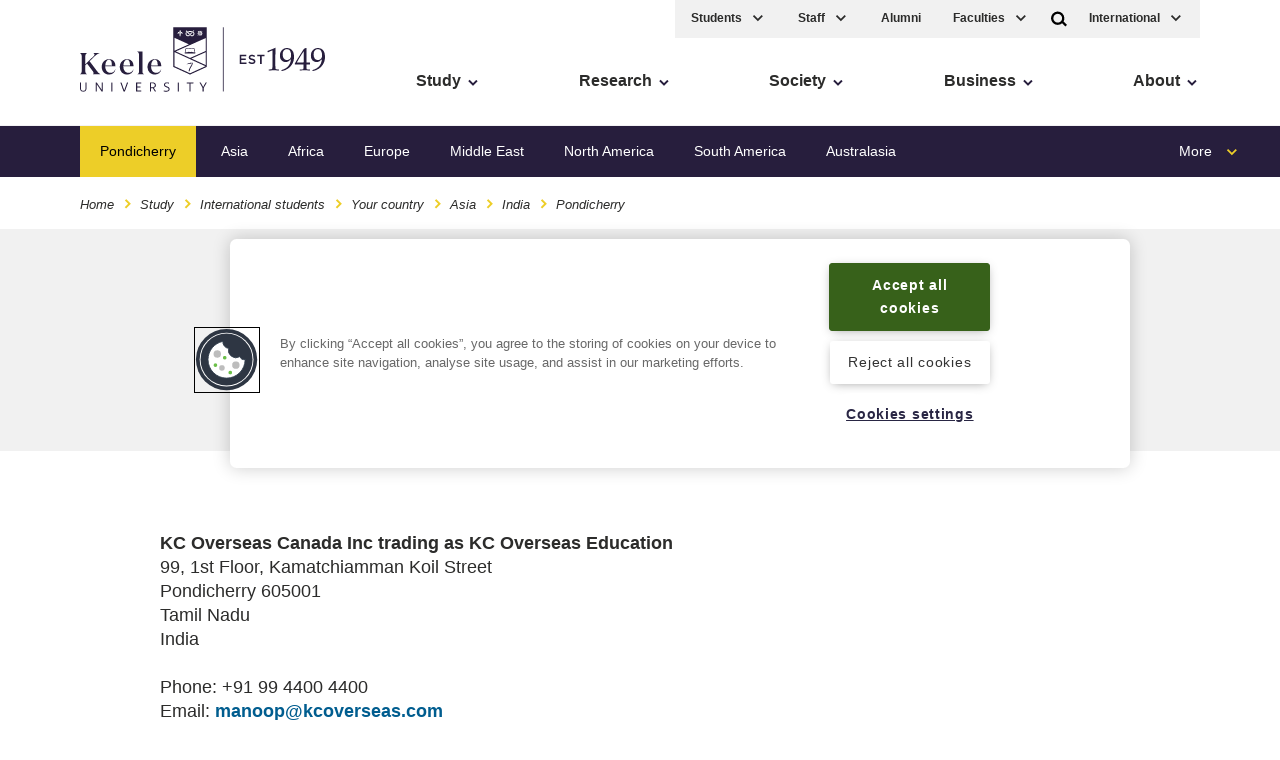

--- FILE ---
content_type: text/html; charset=UTF-8
request_url: https://www.keele.ac.uk/study/internationalstudents/yourcountry/asia/india/pondicherry/
body_size: 9643
content:
<!DOCTYPE html>
<html lang="en">
    <head>
        <meta charset="utf-8">
        <meta name="viewport" content="width=device-width, initial-scale=1">
        <meta http-equiv="X-UA-Compatible" content="IE=edge" />
   
		<title>Pondicherry - Keele University</title>

		<!-- per page canonical url import from k-include:canonical-url-head if present -->
				

		<meta name="author" content="Keele University" />
		
		<!--  --> <!-- meta description is nav 434 -->
		


		<!-- navigation object : k-core-global-cookie-first-load-head --><!-- OneTrust initial initial script on page load -->

<!-- OneTrust Cookies Consent Notice start -->

<!-- important - autoblocking is not on and OneTrustGroupsUpdated is added -->

<script src="https://cdn-ukwest.onetrust.com/scripttemplates/otSDKStub.js"  type="text/javascript" charset="UTF-8" data-domain-script="1ccdea98-8961-4ffc-91e0-ae57e6d8c0e3"></script>
<script type="text/javascript">
function OptanonWrapper()
{window.dataLayer.push({event:'OneTrustGroupsUpdated'});}
</script>
<!-- OneTrust Cookies Consent Notice end -->

<meta name="theme-color" content="#005d8f">
		<!-- navigation object : k-core-global-tracking-head -->	
		<!-- Twitter for websites -->	
		<!-- <script>window.twttr = (function(d, s, id) {	
		var js, fjs = d.getElementsByTagName(s)[0],	
			t = window.twttr || {};	
		if (d.getElementById(id)) return t;	
		js = d.createElement(s);	
		js.id = id;	
		js.src = "https://platform.twitter.com/widgets.js";	
		fjs.parentNode.insertBefore(js, fjs);	
	
		t._e = [];	
		t.ready = function(f) {	
			t._e.push(f);	
		};	
	
		return t;	
		}(document, "script", "twitter-wjs"));</script>	 -->
		<!-- .Twitter for websites -->	
	
		<!-- Google Tag Manager -->	
		<script>

		(function(w,d,s,l,i){w[l]=w[l]||[];w[l].push({'gtm.start':	
		new Date().getTime(),event:'gtm.js'});var f=d.getElementsByTagName(s)[0],	
		j=d.createElement(s),dl=l!='dataLayer'?'&l='+l:'';j.async=true;j.src=	
		'https://www.googletagmanager.com/gtm.js?id='+i+dl;f.parentNode.insertBefore(j,f);	
		})(window,document,'script','dataLayer','GTM-WH5D65B');</script>	
		<!-- End Google Tag Manager --><script>
function cleanHashbang() {
  if (location.hash && location.hash.startsWith("#!")) {
    var cleanUrl = location.href.split('#!')[0];
    window.location.replace(cleanUrl);
  }
}

// Run on initial load
cleanHashbang();

// Also run if the hash changes (like clicking a button that changes #!)
window.addEventListener('hashchange', cleanHashbang);
</script>
		
		<!-- Facebook --> 
	
		<meta property="og:title" content="Pondicherry" />
		
		<!-- navigation object : k-core-kitchen-meta-DC-description value -->
		<meta property="og:description" content="" />
	
		<meta property="og:image" content="https://www.keele.ac.uk/k-core/media/meta/meta-logo-share.jpg" />
	
		<meta property="og:site_name" content="Keele University">
	
		<meta property="og:type" content="site">
	
		<!-- Twitter --> 
		<meta name="twitter:card" content="summary">    
		
		<meta name="twitter:site" content="@KeeleUniversity" />
		
		<meta name="twitter:creator" content="@KeeleUniversity" />
	
		<meta name="twitter:title" content="Pondicherry">
	
		<!-- navigation object : k-core-kitchen-meta-DC-description value -->
		<meta name="twitter:description" content="">
	
		<meta name="twitter:image" content="https://www.keele.ac.uk/k-core/media/meta/meta-logo-share.jpg" />
		<meta name="twitter:image:alt" content="Keele University logo" />

		<meta name="twitter:creator" content="@KeeleUniversity">

		<!-- navigation object : k-core-kitchen-meta-DC-description value -->
		<meta name="description" content="">

		<link rel="stylesheet" href="/k-core/css/app.css?v=loadvidban">
			
		<!-- navigation object : k-core-pre-vue-wrap *branch* --><!-- k-core-pre-vue-wrap in head *branch* -->
<!-- start-vue-instance -->
		<!-- navigation object : k-core-global-header -->        <!-- k-core-global-header non-branch -->
        <link rel="manifest" href="https://www.keele.ac.uk/k-core/media/favicons/manifest.json">

        <link rel="apple-touch-icon-precomposed" sizes="57x57" href="https://www.keele.ac.uk/k-core/media/favicons/apple-touch-icon-57x57.png" />
        <link rel="apple-touch-icon-precomposed" sizes="114x114" href="https://www.keele.ac.uk/k-core/media/favicons/apple-touch-icon-114x114.png" />
        <link rel="apple-touch-icon-precomposed" sizes="72x72" href="https://www.keele.ac.uk/k-core/media/favicons/apple-touch-icon-72x72.png" />
        <link rel="apple-touch-icon-precomposed" sizes="144x144" href="https://www.keele.ac.uk/k-core/media/favicons/apple-touch-icon-144x144.png" />
        <link rel="apple-touch-icon-precomposed" sizes="60x60" href="https://www.keele.ac.uk/k-core/media/favicons/apple-touch-icon-60x60.png" />
        <link rel="apple-touch-icon-precomposed" sizes="120x120" href="https://www.keele.ac.uk/k-core/media/favicons/apple-touch-icon-120x120.png" />
        <link rel="apple-touch-icon-precomposed" sizes="76x76" href="https://www.keele.ac.uk/k-core/media/favicons/apple-touch-icon-76x76.png" />
        <link rel="apple-touch-icon-precomposed" sizes="152x152" href="https://www.keele.ac.uk/k-core/media/favicons/apple-touch-icon-152x152.png" />
        <link rel="icon" type="image/png" href="https://www.keele.ac.uk/k-core/media/favicons/favicon-196x196.png" sizes="196x196" />
        <link rel="icon" type="image/png" href="https://www.keele.ac.uk/k-core/media/favicons/favicon-96x96.png" sizes="96x96" />
        <link rel="icon" type="image/png" href="https://www.keele.ac.uk/k-core/media/favicons/favicon-32x32.png" sizes="32x32" />
        <link rel="icon" type="image/png" href="https://www.keele.ac.uk/k-core/media/favicons/favicon-16x16.png" sizes="16x16" />
        <link rel="icon" type="image/png" href="https://www.keele.ac.uk/k-core/media/favicons/favicon-128.png" sizes="128x128" />
        <meta name="application-name" content="Keele University"/>
        <meta name="msapplication-TileColor" content="#271E3D" />
        <meta name="msapplication-TileImage" content="https://www.keele.ac.uk/k-core/media/favicons/mstile-144x144.png" />
        <meta name="msapplication-square70x70logo" content="https://www.keele.ac.uk/k-core/media/favicons/mstile-70x70.png" />
        <meta name="msapplication-square150x150logo" content="https://www.keele.ac.uk/k-core/media/favicons/mstile-150x150.png" />
        <meta name="msapplication-wide310x150logo" content="https://www.keele.ac.uk/k-core/media/favicons/mstile-310x150.png" />
        <meta name="msapplication-square310x310logo" content="https://www.keele.ac.uk/k-core/media/favicons/mstile-310x310.png" />
        <!-- .k-core-global-header non-branch -->

        <meta property="fb:pages" content="19097243336" />  
    </head>
    <body class="theme--study  zero-micro-id sid-98350">
	<!-- 393 theme, 451 modifier, 466 micro-alt-id -->
	
	<!-- navigation object : k-core-global-start-inside-body -->	<!-- Google Tag Manager (noscript) -->
	<noscript><iframe src="https://www.googletagmanager.com/ns.html?id=GTM-WH5D65B"
	height="0" width="0" style="display:none;visibility:hidden"></iframe></noscript>
	<!-- End Google Tag Manager (noscript) -->



<noscript>
<div class="noscript">

    <a href="/" class="noscriptlogo"><img src="/k-core/media/header/logo.svg" alt="Keele University" class=""></a>

    <!-- <h3>When you have eliminated the JavaScript, whatever remains must be an empty page.</h3> -->
    <p>Sorry, but you must enable JavaScript to view the Keele website.</p>

<small>Keele courses are also available at <a href="https://digital.ucas.com/search/results?SearchText=keele">https://digital.ucas.com/search/results?SearchText=keele</a></small>

</div>
</noscript>
		
	<div id="page-wrapper">
            <header class="site-head">


			<div v-if="false" class="cloak-site-head">
				<!-- <span class="cloak-loader">loading...</span> -->
					<div class="inner">
						<div class="nav-left"><a href="/" class="logo"><img src="/k-core/media/header/logo.svg"
									alt="Keele University homepage" class="logo-desktop"></a> <span class="a11y-main"><a
									href="#ally-main-content" class="skip-main">Skip to main content</a> <a href="/accessibility"
									class="k-accessibility">Accessibility</a></span>
							<div class="navigation__mobile"><a href="/" class="navigation__mobile__logo"><img
										src="/media/header/logo.svg" alt="Keele University homepage"></a> <a href="/"><span
										class="screen-reader-only">Home</span> <svg class="logo-home icon">
										<use xlink:href="/k-core/media/svg/sprite.svg#icon-home"></use>
									</svg></a>
								<!-- <div class="dropdown-quicklinks"><a href="#" aria-label="International" aria-expanded="false"> -->
				
								</div>
				
							</div> <!-- .nav-left -->
						</div> <!-- .inner -->
					</div> <!-- .v-if false-->

	<k-search>
		<div class="search-bar " v-cloak>
	<div class="inner">
		<form action="/search/" method="GET" class="f">
					    	<div>
			        <div class="search-input-group" role="search">
			<label for="search">Search Keele</label>
                      <div class="search-input">
                        <input type="Search" id="search" name="q" placeholder=" Search" class="js-main-search">
           
                        <button role="button"
	 type="submit"
	 class="search-input-submit"
	
	 aria-label="search"
	 title="Submit Search"
>
	
			<svg class="icon">
			<use xlink:href="/k-core/media/svg/sprite.svg#icon-search"></use>
		</svg>
	</button>	</div>
</div>		        </div>
		    		</form>
	</div>
</div>	</k-search>
	<div class="inner">
		<div class="nav-left" v-cloak>
          	<a href="/" class="logo">
				<img class="logo-desktop" src="/k-core/media/header/logo.svg" alt="Keele University homepage"/>
			</a>
			
			<!-- navigation object : k-core-a11y-skip-main -->			<span class="a11y-main">
				<a class="skip-main" href="#ally-main-content">Skip to main content</a>
				<a href="/accessibility" class="k-accessibility">Accessibility</a>
			</span>

			<k-mobile-navigation>
				<a href="/">
				<span class="screen-reader-only">Home</span>
					<svg class="logo-home icon">
						<use xlink:href="/k-core/media/svg/sprite.svg#icon-home"></use>
					</svg>
				</a>
                <div class="dropdown-quicklinks" v-cloak>
					<k-ql-droplist name="Courses"></k-ql-droplist>
					<k-ql-droplist-inner for="Courses">

													<li><a href='/study/foundationyears/foundationcourses/'>Foundation</a></li>
							<li><a href='/study/undergraduate/undergraduatecourses/'>Undergraduate 2026</a></li>
<!-- 							<li><a href='/study/undergraduate-2025/undergraduatecourses/'>Undergraduate 2025</a></li> -->
							<li><a href='/study/postgraduatestudy/postgraduatecourses/'>Postgraduate</a></li>
							<li><a href='/study/postgraduateresearch/researchareas/'>Research</a></li>
							<li><a href='/study/cpdandleadership/'>CPD</a></li>

					</k-ql-droplist-inner> <!-- Mobile Only -->
				</div>
				<k-search-key class="desktop-search" v-cloak></k-search-key> <!-- Not On Desktop -->
				<k-mobile-menu-key class="menu-access"></k-mobile-menu-key> <!-- Not On Desktop -->
			</k-mobile-navigation>
		</div>

		<k-mobile-menu v-cloak>

			<div class="quicklinks">
				<div class="service-menu">
					
					<div class="dropdown-quicklinks">
						<k-ql-droplist name="Students"></k-ql-droplist>
						<k-ql-droplist-inner for="Students">
							<!-- <a href='/welcome'><li>New Students</li></a> -->
							<li><a href='/students'>Student home</a></li>
							<li><a href='/students/welcome'>Welcome new students</a></li>
							<li><a href='/students/lifeoutsideofstudy/welfareandwellbeing'>Health and wellbeing</a></li>
							<li><a href='/students/let-us-know/'>Let us know</a></li>
							<li><a href='https://kle.keele.ac.uk'>Student KLE</a></li>
							<li><a href='/telephones'>Staff Directory</a></li>
							<li><a href='/library'>Library</a></li>
						</k-ql-droplist-inner>
					</div>
					<div class="dropdown-quicklinks">
						<k-ql-droplist name="Staff"></k-ql-droplist>
						<k-ql-droplist-inner for="Staff">
                            <li><a href='/intranet/'>Intranet</a></li>
						</k-ql-droplist-inner>
					</div>
					<!-- <a href="/intranet" class="service-menu__intranet">Staff</a> -->
					<a href="/alumni" class="service-menu--desktop">Alumni</a>

						
					<div class="dropdown-quicklinks service-menu--desktop">
						<k-ql-droplist name="Faculties"></k-ql-droplist>
						<k-ql-droplist-inner for="Faculties">
							<li><a href='/about/faculties'>Faculties</a></li>
							<li><a href='/about/faculties#cid-188428'>Schools</a></li>
							<li><a href='/institutes'>Institutes</a></li>
							<li><a href='/research/ourresearch'>Research Institutes</a></li>
						</k-ql-droplist-inner>
					</div>

				</div>

				<div class="tools">
					<k-search-key></k-search-key> <!-- Desktop Only -->
                    <div class="dropdown-quicklinks">
						<k-ql-droplist name="International"></k-ql-droplist>
						<k-ql-droplist-inner for="International">

														<li><a href='/study/internationalstudents/yourcountry/asia/china'>China</a></li>
							<li><a href='/study/internationalstudents/yourcountry/asia/hongkong'>Hong Kong SAR</a></li>
							<li><a href='/study/internationalstudents/yourcountry/asia/india'>India</a></li>
							<li><a href='/study/internationalstudents/yourcountry/africa/kenya'>Kenya</a></li>
							<li><a href='/study/internationalstudents/yourcountry/africa/nigeria'>Nigeria</a></li>
							<li><a href='/study/internationalstudents/yourcountry/asia/pakistan'>Pakistan</a></li>
							<li><a href='/study/internationalstudents/yourcountry/middleeast/saudiarabia'>Saudi Arabia</a></li>
							<li><a href='/study/internationalstudents/yourcountry/uk'>UK International</a></li>
							<li><a href='/study/internationalstudents/yourcountry'>Rest of the world</a></li>
							<li><a href="/visa">Visa</a></li>

						</k-ql-droplist-inner> <!-- Desktop Only -->
					</div>
				</div>
			</div>


			<nav class="navigation">

				<!-- hard coded -->
				<ul class="multilevel-linkul-0">
					<li><a href="/study/">Study</a></li>
					<li><a href="/research/">Research</a></li>
					<li><a href="/society/">Society</a></li>
					<li><a href="/business/">Business</a></li>
					<li><a href="/about/">About</a></li>
				</ul>
				<!-- .hard coded -->


				<div class="k-deskmob-navigation">
					
					<!-- navigation object : k-core-breadcrumbs-global --><div class="breadcrumbs"><div class="inner"><ul><li><a href="/">Home</a></li> <svg viewBox="0 0 16 16" width="16" height="16" class="icon-arrow"><path d="M7.2 12.73l-1.41-1.41 3.29-3.29-3.29-3.29L7.2 3.32l4.71 4.71-4.71 4.7z"></path></svg> <li><a href="/study/">Study</a></li> <svg viewBox="0 0 16 16" width="16" height="16" class="icon-arrow"><path d="M7.2 12.73l-1.41-1.41 3.29-3.29-3.29-3.29L7.2 3.32l4.71 4.71-4.71 4.7z"></path></svg> <li><a href="/study/internationalstudents/">International students</a></li> <svg viewBox="0 0 16 16" width="16" height="16" class="icon-arrow"><path d="M7.2 12.73l-1.41-1.41 3.29-3.29-3.29-3.29L7.2 3.32l4.71 4.71-4.71 4.7z"></path></svg> <li><a href="/study/internationalstudents/yourcountry/">Your country</a></li> <svg viewBox="0 0 16 16" width="16" height="16" class="icon-arrow"><path d="M7.2 12.73l-1.41-1.41 3.29-3.29-3.29-3.29L7.2 3.32l4.71 4.71-4.71 4.7z"></path></svg> <li><a href="/study/internationalstudents/yourcountry/asia/">Asia</a></li> <svg viewBox="0 0 16 16" width="16" height="16" class="icon-arrow"><path d="M7.2 12.73l-1.41-1.41 3.29-3.29-3.29-3.29L7.2 3.32l4.71 4.71-4.71 4.7z"></path></svg> <li><a href="/study/internationalstudents/yourcountry/asia/india/">India</a></li> <svg viewBox="0 0 16 16" width="16" height="16" class="icon-arrow"><path d="M7.2 12.73l-1.41-1.41 3.29-3.29-3.29-3.29L7.2 3.32l4.71 4.71-4.71 4.7z"></path></svg> <li>Pondicherry</li></ul></div></div>
					
					<!-- navigation object : k-deskmob-navigation-children -->  <ul class="k-deskmob-children  multilevel-linkul-0 "><li class="k-deskmob-children__child"><span class="currentbranch2"><a href="/study/internationalstudents/yourcountry/asia/">Asia</a></span></li><li class="k-deskmob-children__child"><a href="/study/internationalstudents/yourcountry/africa/">Africa</a></li><li class="k-deskmob-children__child"><a href="/study/internationalstudents/yourcountry/europe/">Europe</a></li><li class="k-deskmob-children__child"><a href="/study/internationalstudents/yourcountry/middleeast/">Middle East</a></li><li class="k-deskmob-children__child"><a href="/study/internationalstudents/yourcountry/northamerica/">North America</a></li><li class="k-deskmob-children__child"><a href="/study/internationalstudents/yourcountry/southamerica/">South America</a></li><li class="k-deskmob-children__child"><a href="/study/internationalstudents/yourcountry/australasia/">Australasia</a></li><li class="k-deskmob-children__child"><a href="/study/internationalstudents/yourcountry/uk/">International students in the UK</a></li>  </ul>


				</div> <!-- .k-deskmob-navigation -->


			</nav>

			<k-navigation-tray></k-navigation-tray>

		</k-mobile-menu>
	</div>

	<div class="breadcrumbs"><div class="inner"><ul><li><a href="/">Home</a></li> <svg viewBox="0 0 16 16" width="16" height="16" class="icon-arrow"><path d="M7.2 12.73l-1.41-1.41 3.29-3.29-3.29-3.29L7.2 3.32l4.71 4.71-4.71 4.7z"></path></svg> <li><a href="/study/">Study</a></li> <svg viewBox="0 0 16 16" width="16" height="16" class="icon-arrow"><path d="M7.2 12.73l-1.41-1.41 3.29-3.29-3.29-3.29L7.2 3.32l4.71 4.71-4.71 4.7z"></path></svg> <li><a href="/study/internationalstudents/">International students</a></li> <svg viewBox="0 0 16 16" width="16" height="16" class="icon-arrow"><path d="M7.2 12.73l-1.41-1.41 3.29-3.29-3.29-3.29L7.2 3.32l4.71 4.71-4.71 4.7z"></path></svg> <li><a href="/study/internationalstudents/yourcountry/">Your country</a></li> <svg viewBox="0 0 16 16" width="16" height="16" class="icon-arrow"><path d="M7.2 12.73l-1.41-1.41 3.29-3.29-3.29-3.29L7.2 3.32l4.71 4.71-4.71 4.7z"></path></svg> <li><a href="/study/internationalstudents/yourcountry/asia/">Asia</a></li> <svg viewBox="0 0 16 16" width="16" height="16" class="icon-arrow"><path d="M7.2 12.73l-1.41-1.41 3.29-3.29-3.29-3.29L7.2 3.32l4.71 4.71-4.71 4.7z"></path></svg> <li><a href="/study/internationalstudents/yourcountry/asia/india/">India</a></li> <svg viewBox="0 0 16 16" width="16" height="16" class="icon-arrow"><path d="M7.2 12.73l-1.41-1.41 3.29-3.29-3.29-3.29L7.2 3.32l4.71 4.71-4.71 4.7z"></path></svg> <li><h1>Pondicherry</h1></li></ul></div></div>

</header>

<div class="page-content">
<!-- navigation object : k-include:header-cascade --><div class="module content-module-core layout-content-module bg-color bg-color--grey-l  cid-327738     ">
<div class="inner">
    <span id="cm-327738"></span> <!-- anchor link cm content module -->
    <div class="heading align-centre"><!-- heading -->
        
        <h2 class="heading__lead-in">Agents in Pondicherry, India</h2>
    </div><!-- .heading -->
    <!-- content. -->
 </div><!-- .inner -->
</div><!-- .module --><div class="module content-module-core layout-content-module   cid-327739     ">
<div class="inner">
    <span id="cm-327739"></span> <!-- anchor link cm content module -->
    <!-- heading -->
        
        
    <!-- .heading -->
    <p><strong>KC Overseas Canada Inc trading as KC Overseas Education</strong><br />99,&nbsp;1st Floor, Kamatchiamman Koil Street<br />Pondicherry&nbsp;605001<br />Tamil Nadu<br />India<br /><br />Phone: +91&nbsp;99 4400 4400<br />Email: <a href="mailto:manoop@kcoverseas.com">manoop@kcoverseas.com</a><a href="mailto:study@beo.jp"><br /></a>Web:&nbsp;<a href="http://www.studies-overseas.com">www.studies-overseas.com</a></p><!-- content. -->
 </div><!-- .inner -->
</div><!-- .module --><!-- navigation object : k-include:footer-cascade -->




<div class="module cta-row-1-4-blocks  columns-bordered bg-color bg-color--primary align-centre   ">
    <div class="inner">
        <div class="cols">
            
        <!-- CTA 1 -->
        
        <div class="col">
                <div class="call-to-action">
        
            
                    
                    <svg class="svg-icon " aria-hidden="true" width="80px" height="80px">
                        <use xlink:href="/media/svg/sprite.svg#icon-cta-magnify"></use>
                    </svg>
                    
                    <h2><a href="https://www.keele.ac.uk/study/internationalstudents/coursesearch/">Course search</a></h2>

                    <p><a href="https://www.keele.ac.uk/study/internationalstudents/coursesearch/">Search for a course.</a></p>

                
                </div> <!-- .call-to-action -->
            </div><!-- .col -->
            <!-- .CTA 1 -->
                

        <!-- CTA 2 -->
        <div class="col">
                <div class="call-to-action">
        
                        
            
                    
                    <svg class="svg-icon " aria-hidden="true" width="80px" height="80px">
                        <use xlink:href="/media/svg/sprite.svg#icon-cta-support"></use>
                    </svg>
                    
                    <h2><a href="/study/internationalstudents/tuitionfeesandscholarships/">Fees and scholarships</a></h2>

                    <p><a href="/study/internationalstudents/tuitionfeesandscholarships/">Fees and funding available to international students.</a></p>

                </div> <!-- .call-to-action -->
            </div><!-- .col -->
            <!-- .CTA 2 -->
                
                             

        <!-- CTA 3 -->
        
        <div class="col">
                <div class="call-to-action">
                          
            
                    
                    <svg class="svg-icon " aria-hidden="true" width="80px" height="80px">
                        <use xlink:href="/media/svg/sprite.svg#icon-cta-bell"></use>
                    </svg>
                    
                    <h2><a href="https://www.keele.ac.uk/accommodation/">Accommodation</a></h2>

                    <p><a href="https://www.keele.ac.uk/accommodation/">Guaranteed on campus accommodation for all September start international students who apply by 30 June.</a></p>

                
                </div> <!-- .call-to-action -->
            </div><!-- .col -->
            <!-- .CTA 3 -->  
                                 


        <!-- CTA 4 -->
        
        <div class="col">
                <div class="call-to-action">
                             
            
                    
                    <svg class="svg-icon " aria-hidden="true" width="80px" height="80px">
                        <use xlink:href="/media/svg/sprite.svg#icon-cta-support"></use>
                    </svg>
                    
                    <h2><a href="https://www.keele.ac.uk/study/internationalstudents/preparatorycourses/">Preparatory courses</a></h2>

                    <p><a href="https://www.keele.ac.uk/study/internationalstudents/preparatorycourses/">Preparatory courses for international students.</a></p>

                
                </div> <!-- .call-to-action -->
            </div><!-- .col -->
            <!-- .CTA 4 -->       
                                                   

        

            

        </div>
    </div>
</div>



</div> <!-- .page-content -->
<footer class="footer">
	<a href="#" class="back-to-top text-caps">
		<span>Back to top</span>
		<svg class="svg-icon" width="32px" height="32px">
		<use xlink:href="/k-core/media/svg/sprite.svg#icon-chevron-up"></use>
		</svg>
	</a>                

<!-- navigation object : k-core-footer-social --><div class="footer__social">
    
    
    
    
    
    
    
    
    
    
    
    
    
    
    
    
    
    

	<div class="inner">
        <p class="text-caps">Follow Keele University on social media</p>
        <ul>
            <li>
                <a href="https://www.facebook.com/KeeleUniversity" title="Link to Facebook">
                    <svg class="svg-icon" width="24px" height="24px">
                        <use xlink:href="/media/svg/sprite.svg#icon-social-facebook"></use>
                    </svg>
                </a>
            </li>

            <li>
                    <a href="https://www.twitter.com/KeeleUniversity" title="Link to Twitter">
                        <svg class="svg-icon" width="24px" height="24px">
                            <use xlink:href="/media/svg/sprite.svg#icon-social-twitter"></use>
                        </svg>
                    </a>
                </li>

            <li>
                    <a href="https://www.youtube.com/user/KeeleUniversity" title="Link to YouTube">
                        <svg class="svg-icon" width="24px" height="24px">
                            <use xlink:href="/media/svg/sprite.svg#icon-social-youtube"></use>
                        </svg>
                    </a>
                </li>

            <li>
                    <a href="https://www.instagram.com/keeleuniversity" title="Link to Instagram">
                        <svg class="svg-icon" width="24px" height="24px">
                            <use xlink:href="/media/svg/sprite.svg#icon-social-instagram"></use>
                        </svg>
                    </a>
                </li>

            

            

            <li>
                    <a href="https://www.linkedin.com/edu/school?id=12600" title="Link to LinkedIn">
                        <svg class="svg-icon" width="24px" height="24px">
                            <use xlink:href="/media/svg/sprite.svg#icon-social-linkedin"></use>
                        </svg>
                    </a>
                </li>

            <li>
                    <a href="https://www.weibo.com/keeleuni" title="Link to Weibo">
                        <svg class="svg-icon" width="24px" height="24px">
                            <use xlink:href="/media/svg/sprite.svg#icon-social-weibo"></use>
                        </svg>
                    </a>
                </li>

            

            

            

            

            

            

            

            

            

            
        </ul>
    </div>
</div>

<div class="module footer__quicklinks bg-color bg-color--primary">
<div class="inner">
<div class="heading align-centre">
<h2 class="heading__lead-in">Quick Links</h2></div>    

<!-- navigation object : k-core-global-quicklinks vue k-droplist-->
<k-droplist>
	<k-droplist-item text="A-Z" link="/a-z"></k-droplist-item>
	<k-droplist-item text="Accommodation" link="/discover/accommodation"></k-droplist-item>
	<k-droplist-item text="Arts Keele" link="/artskeele"></k-droplist-item>
	<k-droplist-item text="Central services" link="/admin"></k-droplist-item>
	<k-droplist-item text="Conferences and events" link=" https://www.keele-conference.com"></k-droplist-item>
	<k-droplist-item text="Food and drink" link="/foodanddrink"></k-droplist-item>
	<k-droplist-item text="Job vacancies" link="/vacancies"></k-droplist-item>
	<k-droplist-item text="Libraries" link="/library"></k-droplist-item>
<k-droplist-item text="Online courses" link="https://online.keele.ac.uk"></k-droplist-item>
	<k-droplist-item text="Open days" link="/discover/opendays"></k-droplist-item>
	<k-droplist-item text="Sport at Keele" link="/sport"></k-droplist-item>
	<k-droplist-item text="Student financial support" link="/studentfunding"></k-droplist-item>
	<k-droplist-item text="Student support" link="/connect/supportforstudents"></k-droplist-item><k-droplist-item text="Students&rsquo; Union" link="https://keelesu.com"></k-droplist-item>
	<k-droplist-item text="Postgraduate Association" link="https://kpa.org.uk"></k-droplist-item>
	<k-droplist-item text="Support Keele University" link="/connect/givingtokeele"></k-droplist-item>
	<k-droplist-item text="Sustainability at Keele" link="/greenkeele"></k-droplist-item>
</k-droplist>

</div>
</div>
<div class="footer__main bg-color bg-color--grey-d">
<div class="inner">

<div class="footer__links">
<div class="footer__initial">	
<ul class="list--unstyled">
<!-- <li><a href="#" >
Student Keele Learning Environment
</a></li>
<li><a href="#" >
Staff Keele Learning Environment
</a></li> -->
<li><a href="/privacy" >
Privacy and cookies
</a></li>
<li><a href="/accessibility" >
Accessibility
</a></li>
<li><a href="/terms" >
Terms and conditions
</a></li>
<li><a href="/feedback" >
Feedback
</a></li>
</ul>

<div class="footer__additional-logos">
    <a href="/athenaswan" class=""><img src="/k-core/media/footer/athena-swan.png" alt="Athena SWAN Charter. Recognising advancement of gender equality." class="footer__athenaSWAN"></a>

	<a href="/research/researchplus"><img src="/k-core/media/footer/research-plus-rev_ft.png" alt="Keele - ResearchPlus" class="footer__resplus"></a>

	<a href="/about/factsandfigures/tef"><img src="/k-core/media/footer/tef-gold_.png" alt="Keele - Teaching Excellence Framework Gold" class="footer__tefgold"></a>

	<!-- <img src="/k-core/media/footer/heist-footer-gold-winner.png" alt="This is a HEIST Gold award winning website" class="footer__heistgold"> -->
</div>

</div> <!-- .footer__initial -->
<ul class="list--unstyled">
<li><a href="/informationgovernance" >
Data protection and information governance
</a></li>
<li><a href="/sas/academicservices/governance/charityregistration" >
Charity registration
</a></li>
<!-- <li><a href="#" >
Freedom of information
</a></li> -->
<li><a href="/modern-slavery" >
Modern Slavery Act
</a></li>
<li><a href="/policyzone" >
Policy Zone
</a></li>
<!-- <li><a href="#" >
General Conditions of Purchase
</a></li> -->

<li><a class="t4Edit-page" href="https://cms.keele.ac.uk/terminalfour/page/content#add/98350/true">CMS: add new content to this page</a></li>
<li><a class="t4Edit-page" href="https://cms.keele.ac.uk/terminalfour/page/section#edit/98350/contents">CMS: modify content on this page</a></li>
<li><a class="t4Edit-page" href="https://cms.keele.ac.uk/terminalfour/page/directEdit#edit/2/en/98350">CMS: modify this page using Direct Edit</a></li>
<li class="t4Edit-page"><!-- navigation object : Last modified -->Last modified:  6.02.2024</li>


</ul>			<div class="footer__location">
	<div class="footer__location-contact">
		<address>
			Keele University, <br />
			Staffordshire, UK, <br />
			ST5 5BG
		</address>
			<ul class="list--unstyled">
				<li><a href="/about/contactus" title="Contact us">
				<svg class="svg-icon  text--secondary" width="24px" height="24px">
				<use xlink:href="/k-core/media/svg/sprite.svg#icon-footer-phone"></use>
				</svg>
				<span>Contact us</span>
				</a></li>
				<li><a href="/about/howtofindus" title="Find us">
				<svg class="svg-icon  text--secondary" width="24px" height="24px">
				<use xlink:href="/k-core/media/svg/sprite.svg#icon-footer-marker"></use>
				</svg>
				<span>Find us</span>
				</a></li>
				<li><a href="/about/howtofindus/maps" title="Campus map">
				<svg class="svg-icon  text--secondary" width="24px" height="24px">
				<use xlink:href="/k-core/media/svg/sprite.svg#icon-footer-signpost"></use>
				</svg>
				<span>Campus map</span>
				</a></li>
				<li><a href="http://www.disabledgo.com/organisations/keele-university/main" title="Access">
				<svg class="svg-icon  text--secondary" width="24px" height="24px">
				<use xlink:href="/k-core/media/svg/sprite.svg#icon-footer-access"></use>
				</svg>
				<span>Access</span>
				</a></li>
			</ul>				
</div>
	<div class="footer__location-map">
		<a class="footer_location-map-link" href="/about/howtofindus">
			<svg role="img" aria-labelledby="findkeele" class="svg-icon " width="120px" height="200px">
				<title id="findkeele">How to find Keele University. Directions and maps.</title>
				<use xlink:href="/k-core/media/svg/sprite.svg#icon-map"></use>
			</svg>
		</a>					
	</div>
</div>
</div>
</div><!-- .inner -->

<div class="footer__logo">
<!-- <svg class="svg-icon " width="128px" height="65px">
<use xlink:href="/k-core/media/svg/sprite.svg#icon-logo-white"></use>
</svg> -->
<p><small>&copy; Keele University</small></p>
</div>


</div>

</footer>


</div>
	<!-- navigation object : k-core-pre-app --><!-- k-core-pre-app. blank root import. wrap container and body already closed above. *branch* -->
<!-- now load core app.js -->
	<script src="/k-core/js/app.js?v=loadvidban"></script>


<!-- navigation object : k-core-global-emergency-css --><style>
/* DEV research 2025+ */


</style>


<!-- Mega menu -->
<div class="mega-menu" role="dialog" aria-label="Main Menu">
  <div class="mega-menu-inner">

    <!-- STUDY -->
    <div class="mega-menu-content" data-menu="Study">
      <div class="mega-menu-main">
        
          <div class="mega-menu-root-link">
              <a href="/study/">
                <span>Study at Keele</span>
                <svg viewBox="0 0 16 16" width="16" height="16" class="icon-arrow">
                  <path d="M7.2 12.73l-1.41-1.41 3.29-3.29-3.29-3.29L7.2 3.32l4.71 4.71-4.71 4.7z"></path>
                </svg>
              </a>
          </div>

        <div class="mega-menu-columns">
          <div class="mega-menu-column">
            <h3><a href="/study/undergraduate/">Undergraduate</a></h3>
            <ul>
              <li><a href="/study/undergraduate/undergraduatecourses/">Undergraduate courses 2026</a></li>
              <!-- <li><a href="/study/undergraduate-2025/">Undergraduate courses 2025</a></li> -->
              <li><a href="/study/foundationyears/">Foundation year</a></li>
            </ul>
          </div>
          <div class="mega-menu-column">
            <h3><a href="/study/postgraduatestudy/">Postgraduate</a></h3>
            <ul>
              <li><a href="/study/postgraduatestudy/">Postgraduate taught</a></li>
              <li><a href="/study/postgraduateresearch/">Postgraduate research</a></li>
            </ul>
          </div>
          <div class="mega-menu-column">

              <h3>
                  <a href="/study/student-life/">
                      Student life at Keele
                  </a>
              </h3>
              <ul>
                <li>
                    <a href="/accommodation/">
                        Accommodation
                    </a>
                </li>
                <li>
                    <a href="/study/facilities/">
                        Facilities
                    </a>
                </li>
                <li>
                    <a href="/study/whykeele/">
                        Why Keele?
                    </a>
                </li>
              </ul>

          </div>


          <div class="mega-menu-column">
            <h3><a href="/study/internationalstudents/">International students</a></h3>
            <h3><a href="/study/cpdandleadership/">CPD and leadership</a></h3>
            <h3><a href="/apprenticeships/">Apprenticeships</a></h3>
          </div>


        </div>
      </div>
      
      <div class="mega-menu-footer">
        <div class="mega-menu-inner">
          <div class="quick-links">
            <ul>
              <!-- <li>
                <a href="/clearing/">
                  <img src="/media/k-web/k-core/megamenu/mm-icon-clearing.png" alt="" aria-hidden="true">
                  <span>Clearing</span><svg viewBox="0 0 16 16" width="16" height="16" class="icon-arrow" style="color: white;"><path d="M7.2 12.73l-1.41-1.41 3.29-3.29-3.29-3.29L7.2 3.32l4.71 4.71-4.71 4.7z"></path></svg>
                </a>
              </li> -->
              <li>
                <a href="/study/opendays/">
                  <img src="/media/k-web/k-core/megamenu/mm-icon-open-day.png" alt="" aria-hidden="true">
                  <span>Book an open day</span><svg viewBox="0 0 16 16" width="16" height="16" class="icon-arrow" style="color: white;"><path d="M7.2 12.73l-1.41-1.41 3.29-3.29-3.29-3.29L7.2 3.32l4.71 4.71-4.71 4.7z"></path></svg>
                </a>
              </li>
              <li>
                <a href="/course-search/">
                  <img src="/media/k-web/k-core/megamenu/mm-icon-find-course.png" alt="" aria-hidden="true">
                  <span>Find a course</span><svg viewBox="0 0 16 16" width="16" height="16" class="icon-arrow" style="color: white;"><path d="M7.2 12.73l-1.41-1.41 3.29-3.29-3.29-3.29L7.2 3.32l4.71 4.71-4.71 4.7z"></path></svg>
                </a>
              </li>
              <li>
                <a href="/study/student-life/">
                  <img src="/media/k-web/k-core/megamenu/mm-icon-student-life.png" alt="" aria-hidden="true">
                  <span>Student life</span><svg viewBox="0 0 16 16" width="16" height="16" class="icon-arrow" style="color: white;"><path d="M7.2 12.73l-1.41-1.41 3.29-3.29-3.29-3.29L7.2 3.32l4.71 4.71-4.71 4.7z"></path></svg>
                </a>
              </li>
            </ul>
          </div>
        </div>
      </div>
    </div> <!-- end mega-menu-content -->

    <!-- RESEARCH -->
    <div class="mega-menu-content" data-menu="Research">
      <div class="mega-menu-main">
          <div class="mega-menu-root-link">
              <a href="/research/">
                <span>Research at Keele</span>
                <svg viewBox="0 0 16 16" width="16" height="16" class="icon-arrow">
                  <path d="M7.2 12.73l-1.41-1.41 3.29-3.29-3.29-3.29L7.2 3.32l4.71 4.71-4.71 4.7z"></path>
                </svg>
              </a>
          </div>
        <div class="mega-menu-columns">
          <div class="mega-menu-column">
            <h3><a href="/research/ourresearch/">Research Institutes and Centres</a></h3>
            <ul>
              <li><a href="/globalhealth/">Institute for Global Health and Wellbeing</a></li>
              <li><a href="/socialinclusion/">Institute for Social Inclusion</a></li>
              <li><a href="/sustainable-futures">Institute for Sustainable Futures</a></li>
              <li><a href="/digital-society-institute/">Digital Society Institute</a></li>
              <li><a href="/research/ourresearch/">Research Centres and Schools</a></li>
            </ul>
          </div>
          <div class="mega-menu-column">
            <h3>
              <!-- <a href="#!"> -->
                  Research opportunities
              <!-- </a> -->
          </h3>
            <ul>
              <li><a href="/research/postgraduateresearch/">Postgraduate research</a></li>
              <li><a href="/study/postgraduateresearch/studentships/">Studentships</a></li>
              <li><a href="/research/postgraduateresearch/professionaldoctorates/">Professional Doctorates</a></li>
              <li><a href="/research/postgraduateresearch/doctoraltrainingcentres/">Doctoral Training Centres</a></li>
            </ul>
          </div>
          <div class="mega-menu-column">
            <h3>
              <!-- <a href="#!"> -->
                  Research support
              <!-- </a> -->
          </h3>
            <ul>
              <li><a href="/research/raise/">Innovation and support</a></li>
              <li><a href="/study/postgraduateresearch/kda/">Keele Doctoral Academy</a></li>
              <li><a href="/research/engagementandimpact/">Engagement and Impact</a></li>
              <li><a href="/research/partnerships/">Partnerships</a></li>
            </ul>
          </div>
        </div>
      </div>
      
      <div class="mega-menu-footer">
        <div class="mega-menu-inner">
          <div class="quick-links">
            <ul>
              <li>
                <a href="/about/news/find-an-expert/">
                  <img src="/media/k-web/k-core/megamenu/mm-icon-find-an-expert.png" alt="" aria-hidden="true">
                  <span>Find an expert</span><svg viewBox="0 0 16 16" width="16" height="16" class="icon-arrow" style="color: white;"><path d="M7.2 12.73l-1.41-1.41 3.29-3.29-3.29-3.29L7.2 3.32l4.71 4.71-4.71 4.7z"></path></svg>
                </a>
              </li>
              <li>
                <a href="/research/engagementandimpact/">
                  <img src="/media/k-web/k-core/megamenu/mm-icon-engagement-impact.png" alt="" aria-hidden="true">
                  <span>Engagement and impact</span><svg viewBox="0 0 16 16" width="16" height="16" class="icon-arrow" style="color: white;"><path d="M7.2 12.73l-1.41-1.41 3.29-3.29-3.29-3.29L7.2 3.32l4.71 4.71-4.71 4.7z"></path></svg>
                </a>
              </li>
              <li>
                <a href="/research/partnerships/">
                  <img src="/media/k-web/k-core/megamenu/mm-icon-research.png" alt="" aria-hidden="true">
                  <span>Research partnerships</span><svg viewBox="0 0 16 16" width="16" height="16" class="icon-arrow" style="color: white;"><path d="M7.2 12.73l-1.41-1.41 3.29-3.29-3.29-3.29L7.2 3.32l4.71 4.71-4.71 4.7z"></path></svg>
                </a>
              </li>
            </ul>
          </div>
        </div>
      </div>
    </div>

    <!-- SOCIETY -->
    <div class="mega-menu-content" data-menu="Society">
      <div class="mega-menu-main">
          <div class="mega-menu-root-link">
              <a href="/society/">
                <span>Keele, community and society</span>
                <svg viewBox="0 0 16 16" width="16" height="16" class="icon-arrow">
                  <path d="M7.2 12.73l-1.41-1.41 3.29-3.29-3.29-3.29L7.2 3.32l4.71 4.71-4.71 4.7z"></path>
                </svg>
              </a>
          </div>
        <div class="mega-menu-columns">
          <div class="mega-menu-column">
            <h3><a href="/sustainability/">Sustainability</a></h3>
            <ul>
              <li><a href="/sustainability/ourgreencampus/">Our green campus</a></li>
              <li><a href="/sustainability/sustainabilityresearch/">Research</a></li>
              <li><a href="/sustainability/sustainabilityconsultancy/">Consultancy</a></li>
              <li><a href="/sustainability/sustainabilityeducationandoutreach/">Education and outreach</a></li>
            </ul>
          </div>
          <div class="mega-menu-column">
            <h3>
              <!-- <a href="#!"> -->
                  Serving our local communities
              <!-- </a> -->
          </h3>
            <ul>
              <li><a href="/society/staffordshire/">Staffordshire</a></li>
              <li><a href="/society/cheshire/">Cheshire</a></li>
              <li><a href="/society/shropshire/">Shropshire</a></li>
            </ul>
          </div>
          <div class="mega-menu-column">
            <h3>
              <!-- <a href="#!"> -->
                  Our impact
              <!-- </a> -->
          </h3>
            <ul>
              <li><a href="/nhs/">Health impact</a></li>
              <li><a href="/society/economicimpact/">Economic impact</a></li>
              <li><a href="/socialinclusion/">Institute for Social Inclusion</a></li>
            </ul>
          </div>
        </div>
      </div>
      
      <div class="mega-menu-footer">
        <div class="mega-menu-inner">
          <div class="quick-links">
            <ul>
              <li>
                <a href="/society/keeledeals/">
                  <img src="/media/k-web/k-core/megamenu/mm-icon-keele-deals.png" alt="" aria-hidden="true">
                  <span>Keele Deals</span><svg viewBox="0 0 16 16" width="16" height="16" class="icon-arrow" style="color: white;"><path d="M7.2 12.73l-1.41-1.41 3.29-3.29-3.29-3.29L7.2 3.32l4.71 4.71-4.71 4.7z"></path></svg>
                </a>
              </li>
              <li>
                <a href="/kit/">
                  <img src="/media/k-web/k-core/megamenu/mm-icon-keele-in-town.png" alt="" aria-hidden="true">
                  <span>Keele in Town</span><svg viewBox="0 0 16 16" width="16" height="16" class="icon-arrow" style="color: white;"><path d="M7.2 12.73l-1.41-1.41 3.29-3.29-3.29-3.29L7.2 3.32l4.71 4.71-4.71 4.7z"></path></svg>
                </a>
              </li>
              <li>
                <a href="/law/employability/clock/">
                  <img src="/media/k-web/k-core/megamenu/mm-icon-legal-support.png" alt="" aria-hidden="true">
                  <span>Community legal support</span><svg viewBox="0 0 16 16" width="16" height="16" class="icon-arrow" style="color: white;"><path d="M7.2 12.73l-1.41-1.41 3.29-3.29-3.29-3.29L7.2 3.32l4.71 4.71-4.71 4.7z"></path></svg>
                </a>
              </li>
              <li>
                <a href="/business/contactus/">
                  <img src="/media/k-web/k-core/megamenu/mm-icon-contact-us.png" alt="" aria-hidden="true">
                  <span>Get in touch</span><svg viewBox="0 0 16 16" width="16" height="16" class="icon-arrow" style="color: white;"><path d="M7.2 12.73l-1.41-1.41 3.29-3.29-3.29-3.29L7.2 3.32l4.71 4.71-4.71 4.7z"></path></svg>
                </a>
              </li>
            </ul>
          </div>
        </div>
      </div>
      <!-- end mega-menu-footer society-->

      
    </div> <!-- end mega-menu-content society-->

    <!-- BUSINESS -->
    <div class="mega-menu-content" data-menu="Business">
      <div class="mega-menu-main">
          <div class="mega-menu-root-link">
              <a href="/business/">
                <span>Keele Business Gateway</span>
                <svg viewBox="0 0 16 16" width="16" height="16" class="icon-arrow">
                  <path d="M7.2 12.73l-1.41-1.41 3.29-3.29-3.29-3.29L7.2 3.32l4.71 4.71-4.71 4.7z"></path>
                </svg>
              </a>
          </div>
        <div class="mega-menu-columns">
          <div class="mega-menu-column">
            <h3><a href="/business/businesssupport/">Business support</a></h3>
            <ul>
              <li><a href="/apprenticeships/">Apprenticeships</a></li>
              <li><a href="/business/skillsandtalent/placementsandcareers/">Placements</a></li>
              <li><a href="/business/businesssupport/helptogrow/">Help to Grow</a></li>
            </ul>
          </div>
          <div class="mega-menu-column">
            <h3><a href="/business/scienceandinnovationpark/">Science and Innovation Park</a></h3>
            <ul>
              <li><a href="/business/scienceandinnovationpark/whykeele/">Why Keele?</a></li>
              <li><a href="/business/scienceandinnovationpark/facilitiesandavailability/">Facilities and availability</a></li>
              <li><a href="https://www.keele.ac.uk/kid/">Keele Innovation District</a></li>
            </ul>
          </div>
          <div class="mega-menu-column"></div>

          <!-- BUSINESS - include the promo content -->
              <div class="mega-menu-column mega-menu-promo d-none">
        <a href="https://www.keele.ac.uk/business/">
            <div class="mega-menu-promo__content">
                <picture>
                    <source data-srcset="/ksys/core-system/k-core-mega-menu-includes/k-core-mega-menu-business-includes/960x640.png" />
                    <img class="lazyload blur-up" data-sizes="auto" src="[data-uri]" data-src="/ksys/core-system/k-core-mega-menu-includes/k-core-mega-menu-business-includes/960x640.png" alt="">
                </picture> 
                <p class="mega-menu-promo__title">Title</p>
                <p class="mega-menu-promo__description">Description</p>
            </div>
        </a>
    </div> <!-- end mega-menu-column -->



        </div>
      </div>
      
      <div class="mega-menu-footer">
        <div class="mega-menu-inner">
          <div class="quick-links">
            <ul>
              <li>
                <a href="/business/businesssupport/flourish/">
                  <img src="/media/k-web/k-core/megamenu/mm-icon-support-for-newcastle.png" alt="" aria-hidden="true">
                  <span>Support for Newcastle-u-Lyme Organisations</span><svg viewBox="0 0 16 16" width="16" height="16" class="icon-arrow" style="color: white;"><path d="M7.2 12.73l-1.41-1.41 3.29-3.29-3.29-3.29L7.2 3.32l4.71 4.71-4.71 4.7z"></path></svg>
                </a>
              </li>
              <li>
                <a href="/kit/">
                  <img src="/media/k-web/k-core/megamenu/mm-icon-keele-in-town.png" alt="" aria-hidden="true">
                  <span>Keele in Town</span><svg viewBox="0 0 16 16" width="16" height="16" class="icon-arrow" style="color: white;"><path d="M7.2 12.73l-1.41-1.41 3.29-3.29-3.29-3.29L7.2 3.32l4.71 4.71-4.71 4.7z"></path></svg>
                </a>
              </li>
              <li>
                <a href="/about/events/">
                  <img src="/media/k-web/k-core/megamenu/mm-icon-events.png" alt="" aria-hidden="true">
                  <span>Upcoming events</span><svg viewBox="0 0 16 16" width="16" height="16" class="icon-arrow" style="color: white;"><path d="M7.2 12.73l-1.41-1.41 3.29-3.29-3.29-3.29L7.2 3.32l4.71 4.71-4.71 4.7z"></path></svg>
                </a>
              </li>
              <li>
                <a href="https://keele-conference.com/">
                  <img src="/media/k-web/k-core/megamenu/mm-icon-conferencing.png" alt="" aria-hidden="true">
                  <span>Venue hire and conferences</span><svg viewBox="0 0 16 16" width="16" height="16" class="icon-arrow" style="color: white;"><path d="M7.2 12.73l-1.41-1.41 3.29-3.29-3.29-3.29L7.2 3.32l4.71 4.71-4.71 4.7z"></path></svg>
                </a>
              </li>
              
            </ul>
          </div>
        </div>
      </div>
    </div>

    <!-- ABOUT -->
    <div class="mega-menu-content" data-menu="About">
      <div class="mega-menu-main">
          <div class="mega-menu-root-link">
              <a href="/about/">
                <span>About Keele</span>
                <svg viewBox="0 0 16 16" width="16" height="16" class="icon-arrow">
                  <path d="M7.2 12.73l-1.41-1.41 3.29-3.29-3.29-3.29L7.2 3.32l4.71 4.71-4.71 4.7z"></path>
                </svg>
              </a>
          </div>
        <div class="mega-menu-columns">
          <div class="mega-menu-column">
            <h3><a href="/about/">About Keele</a></h3>
            <ul>
              <li><a href="/about/ourhistory/">Our history</a></li>
              <li><a href="/about/artskeele/whatson/hiddentreasures/heritage/">Our heritage</a></li>
              <li><a href="/about/factsandfigures/">Facts and figures</a></li>
              <li><a href="/about/ourhistory/keelethroughouttheyears/">Keele timeline</a></li>
              <li><a href="/about/strategicplanandmission/">Strategic plan and mission</a></li>
              <li><a href="/about/vice-chancellorsoffice/">Leadership team</a></li>
            </ul>
          </div>
          <div class="mega-menu-column">
            <h3>
              <!-- <a href="#!"> -->
                  Campus and Location
              <!-- </a> -->
          </h3>
            <ul>
              <li><a href="/about/howtofindus/">How to find us and travel information</a></li>
              <li><a href="/about/howtofindus/maps/">Campus maps</a></li>
              <li><a href="/hotel/">Hotel</a></li>
              <li><a href="https://virtualtour.keele.ac.uk/">Virtual tour</a></li>
            </ul>
          </div>
          <div class="mega-menu-column">
            <h3><a href="/about/workatkeele/">Work at Keele</a></h3>
            <h3><a href="/alumni/">Alumni</a></h3>
            <h3><a href="/equity-diversity-inclusion/">Equity, Diversity and Inclusion</a></h3>
          </div>
          <div class="mega-menu-column">
              <h3><a href="/about/news/">News</a></h3>
              <h3><a href="/about/events/">Events</a></h3>
            <h3>
              <!-- <a href="#!"> -->
                  Contact us
              <!-- </a> -->
          </h3>
            <ul>
              <li><a href="/about/contactus/">General enquiries</a></li>
              <li><a href="/about/faculties/">Faculties and Schools</a></li>
              <li><a href="/study/opendays/">Visits and open days</a></li>
            </ul>
          </div>
        </div>
      </div>
      
      <div class="mega-menu-footer">
        <div class="mega-menu-inner">
          <div class="quick-links">
            <ul>

              <li>
                <a href="/about/artskeele/">
                  <img src="/media/k-web/k-core/megamenu/mm-icon-arts-keele.png" alt="" aria-hidden="true">
                  <span>Arts at Keele</span><svg viewBox="0 0 16 16" width="16" height="16" class="icon-arrow" style="color: white;"><path d="M7.2 12.73l-1.41-1.41 3.29-3.29-3.29-3.29L7.2 3.32l4.71 4.71-4.71 4.7z"></path></svg>
                </a>
              </li>
              <li>
                <a href="/study/campuslife/foodanddrink/">
                  <img src="/media/k-web/k-core/megamenu/mm-icon-food-drink.png" alt="" aria-hidden="true">
                  <span>Food and drink</span><svg viewBox="0 0 16 16" width="16" height="16" class="icon-arrow" style="color: white;"><path d="M7.2 12.73l-1.41-1.41 3.29-3.29-3.29-3.29L7.2 3.32l4.71 4.71-4.71 4.7z"></path></svg>
                </a>
              </li>
              <li>
                <a href="/about/merchandise/">
                  <img src="/media/k-web/k-core/megamenu/mm-icon-merchandise.png" alt="" aria-hidden="true">
                  <span>Merchandise</span><svg viewBox="0 0 16 16" width="16" height="16" class="icon-arrow" style="color: white;"><path d="M7.2 12.73l-1.41-1.41 3.29-3.29-3.29-3.29L7.2 3.32l4.71 4.71-4.71 4.7z"></path></svg>
                </a>
              </li>
              <li>
                <a href="/study/campuslife/sportatkeele/">
                  <img src="/media/k-web/k-core/megamenu/mm-icon-sport.png" alt="" aria-hidden="true">
                  <span>Sport at Keele</span><svg viewBox="0 0 16 16" width="16" height="16" class="icon-arrow" style="color: white;"><path d="M7.2 12.73l-1.41-1.41 3.29-3.29-3.29-3.29L7.2 3.32l4.71 4.71-4.71 4.7z"></path></svg>
                </a>
              </li>
            </ul>
          </div>
        </div>
      </div>
    </div>

  </div> <!-- end mega-menu-inner -->
  

</div> <!-- end mega-menu -->

</body>
</html>

--- FILE ---
content_type: image/svg+xml
request_url: https://www.keele.ac.uk/media/header/logo.svg
body_size: 4962
content:
<?xml version="1.0" encoding="utf-8"?>
<svg height="65px" id="a" viewBox="0 0 3233.44 850.39" xmlns="http://www.w3.org/2000/svg"><rect fill="#271e3d" height="847.08" width="10.48" x="1885.67"/><path d="M2480.78,330.99l-3.77-1.05-2.1-17.19,2.1-2.1c14.95-4.33,31.23-10.27,48.84-17.82,25.99-11.04,42.69-18.45,50.1-22.22l5.45,2.1c-2.24,64.01-3.35,100.76-3.35,110.26v77.77c0,31.02.35,54.5,1.05,70.43.42,9.37,1.57,15.27,3.46,17.71,1.88,2.44,4.68,4.19,8.38,5.24,3.7,1.05,15.82,1.99,36.37,2.83v12.79c-35.36-1.12-57.51-1.68-66.45-1.68-6.71,0-30.39.56-71.06,1.68v-12.79c21.24-1.26,33.5-2.27,36.79-3.04,3.28-.77,5.73-1.92,7.34-3.46,1.6-1.54,2.76-3.7,3.46-6.5,1.12-4.33,2.1-16.8,2.94-37.42.84-20.61,1.26-36.23,1.26-46.85v-82.59c0-33.68-.07-54.78-.21-63.3,0-3.77-.49-6.15-1.47-7.13-.56-.56-1.33-.84-2.31-.84-1.26,0-4.47,1.12-9.64,3.35-23.76,10.62-39.48,17.89-47.16,21.8Z" fill="#271e3d"/><path d="M2655.17,569.74v-3.98c25.16-6.01,47.34-15.55,66.56-28.61,19.21-13.07,34.48-30.78,45.8-53.14,8.94-17.61,14.53-38.15,16.77-61.63-6.29,4.33-13.7,10.27-22.22,17.82-5.03,4.61-8.87,7.69-11.53,9.22-4.05,2.66-8.67,4.75-13.83,6.29-6.71,1.96-13.98,2.94-21.8,2.94-22.36,0-40.74-7.55-55.13-22.64-14.4-15.09-21.59-35.77-21.59-62.05,0-29.9,9.01-54.11,27.04-72.63,18.03-18.52,40.74-27.77,68.13-27.77,17.47,0,33.12,4.3,46.95,12.89,13.84,8.59,24.7,21.14,32.6,37.63,7.9,16.49,11.84,37.87,11.84,64.14,0,32.42-5.94,60.79-17.82,85.1-14.4,29.63-35.71,54.01-63.93,73.16-23.62,16.07-48.28,26.06-74,29.98l-13.84-6.71ZM2674.46,360.34c0,11.88,2.06,23.72,6.18,35.53,4.12,11.81,10.66,20.89,19.6,27.25,8.94,6.36,19.35,9.54,31.23,9.54,16.35,0,29.59-5.52,39.72-16.56,10.13-11.04,15.2-27.67,15.2-49.89s-4.79-40.46-14.36-55.55c-9.57-15.09-23.51-22.64-41.82-22.64-15.93,0-29.21,6.05-39.83,18.13-10.62,12.09-15.93,30.15-15.93,54.18Z" fill="#271e3d"/><path d="M2898.92,569.74v-12.16c21.8-.42,34.59-1.02,38.36-1.79,3.77-.77,6.43-2,7.97-3.68,1.95-2.38,3.35-6.66,4.19-12.83,1.26-10.37,1.89-21.09,1.89-32.17v-15.56h-45.91c-25.29,0-47.86.42-67.7,1.26l-3.57-11.32c10.76-20.26,25.16-45.07,43.18-74.41,26.27-42.76,52.47-83.91,78.61-123.46,1.54-.7,5.31-2.3,11.32-4.82,10.62-4.19,16.7-6.57,18.24-7.13l5.24,2.52c-.98,16.77-1.61,37.45-1.89,62.05-.7,51.85-1.05,80.28-1.05,85.31v43.39c19.01-.14,34.59-.63,46.74-1.47-.42,6.99-.63,11.6-.63,13.83l.63,15.51c-14.25-.84-26.27-1.26-36.05-1.26h-10.69v14.09c0,23.55,1.05,37.92,3.15,43.11.84,2.1,2.51,3.79,5.03,5.05,5.31,2.39,18.17,3.65,38.57,3.79v12.16c-30.18-1.12-53.38-1.68-69.59-1.68-17.47,0-39.48.56-66.03,1.68ZM2861.82,464.94h89.51l1.88-149.03c-15.23,21.94-32.46,48.77-51.67,80.49-19.22,31.72-32.46,54.57-39.72,68.54Z" fill="#271e3d"/><path d="M3063.86,569.74v-3.98c25.16-6.01,47.34-15.55,66.56-28.61,19.21-13.07,34.48-30.78,45.8-53.14,8.94-17.61,14.53-38.15,16.77-61.63-6.29,4.33-13.7,10.27-22.22,17.82-5.03,4.61-8.87,7.69-11.53,9.22-4.05,2.66-8.67,4.75-13.83,6.29-6.71,1.96-13.98,2.94-21.8,2.94-22.36,0-40.74-7.55-55.13-22.64-14.4-15.09-21.59-35.77-21.59-62.05,0-29.9,9.01-54.11,27.04-72.63,18.03-18.52,40.74-27.77,68.13-27.77,17.47,0,33.12,4.3,46.95,12.89,13.84,8.59,24.7,21.14,32.6,37.63,7.9,16.49,11.84,37.87,11.84,64.14,0,32.42-5.94,60.79-17.82,85.1-14.4,29.63-35.71,54.01-63.93,73.16-23.62,16.07-48.28,26.06-74,29.98l-13.84-6.71ZM3083.14,360.34c0,11.88,2.06,23.72,6.18,35.53,4.12,11.81,10.66,20.89,19.6,27.25,8.94,6.36,19.35,9.54,31.23,9.54,16.35,0,29.59-5.52,39.72-16.56,10.13-11.04,15.2-27.67,15.2-49.89s-4.79-40.46-14.36-55.55c-9.57-15.09-23.51-22.64-41.82-22.64-15.93,0-29.21,6.05-39.83,18.13-10.62,12.09-15.93,30.15-15.93,54.18Z" fill="#271e3d"/><path d="M222.06,575.29l-95.84-128.16,67.84-64.68c18.54-17.57,34.31-30.34,61.92-41.12v-.8h-78.49v.8c9.47,4.39,14.59,11.18,14.59,18.76,0,6.39-3.94,13.57-11.04,20.36l-111.23,107.4v-97.02c0-26.35,3.94-40.32,22.48-49.51v-.8H0v.8c18.54,9.18,22.48,23.16,22.48,49.51v178.86c0,26.35-3.94,40.32-22.48,49.51v.8h92.29v-.8c-18.54-9.18-22.48-23.16-22.48-49.51v-68.67l22.88-22.36,76.12,101.41c7.1,9.98,11.04,15.97,11.04,23.56,0,7.98-2.76,11.58-10.25,15.57v.8h100.58v-.8c-16.17-7.59-32.74-23.56-48.12-43.92Z" fill="#271e3d"/><path d="M401.93,601.24c-42.6,0-68.63-35.13-68.63-87.04h134.1c0-54.3-26.43-93.43-85.2-93.43-51.67,0-95.45,41.12-95.45,101.81,0,64.28,43.78,101.41,96.24,101.41,43.78,0,76.13-23.95,84.8-66.68l-2.76-1.2c-11.44,30.74-35.5,45.11-63.11,45.11ZM381.82,428.36c32.74,0,39.05,35.53,39.05,77.45h-86.77c1.58-47.11,22.09-77.45,47.72-77.45Z" fill="#271e3d"/><path d="M640.42,601.24c-42.6,0-68.63-35.13-68.63-87.04h134.1c0-54.3-26.43-93.43-85.2-93.43-51.67,0-95.45,41.12-95.45,101.81,0,64.28,43.78,101.41,96.24,101.41,43.78,0,76.13-23.95,84.8-66.68l-2.76-1.2c-11.44,30.74-35.5,45.11-63.11,45.11ZM620.3,428.36c32.74,0,39.05,35.53,39.05,77.45h-86.77c1.58-47.11,22.09-77.45,47.72-77.45Z" fill="#271e3d"/><path d="M824.37,576.48v-255.52h-69.81v.8c18.54,8.38,24.06,18.76,24.06,43.12v211.6c0,26.35-2.76,33.94-21.3,42.72v.8h88.35v-.8c-18.54-8.78-21.3-16.37-21.3-42.72Z" fill="#271e3d"/><path d="M1069.63,556.12c-11.44,30.74-35.5,45.11-63.11,45.11-42.6,0-68.63-35.13-68.63-87.04h134.1c0-54.3-26.43-93.43-85.2-93.43-51.67,0-95.45,41.12-95.45,101.81,0,64.28,43.78,101.41,96.24,101.41,43.78,0,76.13-23.95,84.8-66.68l-2.76-1.2ZM986.4,428.36c32.74,0,39.05,35.53,39.05,77.45h-86.77c1.58-47.11,22.09-77.45,47.72-77.45Z" fill="#271e3d"/><path d="M73.79,801.64c0,5.62-.55,10.44-1.66,14.46-1.1,4.02-2.57,7.41-4.39,10.16-1.82,2.75-3.86,4.93-6.12,6.52-2.26,1.6-4.52,2.84-6.78,3.72-2.26.88-4.47,1.46-6.62,1.73-2.15.28-3.94.41-5.38.41-1.55,0-3.37-.14-5.46-.41-2.1-.27-4.28-.85-6.54-1.73-2.26-.88-4.52-2.12-6.78-3.72-2.26-1.59-4.3-3.77-6.12-6.52-1.82-2.75-3.28-6.14-4.39-10.16-1.1-4.02-1.65-8.84-1.65-14.46v-72.04H0v73.36c0,4.85.58,9.99,1.74,15.45,1.16,5.45,3.33,10.49,6.53,15.12,3.2,4.63,7.56,8.46,13.07,11.48,5.51,3.03,12.68,4.54,21.51,4.54s15.85-1.51,21.43-4.54c5.57-3.03,9.95-6.86,13.15-11.48,3.2-4.63,5.38-9.67,6.53-15.12,1.16-5.45,1.74-10.6,1.74-15.45v-73.36h-11.91v72.04Z" fill="#271e3d"/><path d="M285.81,824.75l-63.87-95.14h-13.57v118.31h13.57c0-31.6-.17-63.21-.33-94.64l63.87,94.81h13.73v-118.47h-13.57l.17,95.14Z" fill="#271e3d"/><rect fill="#271e3d" height="118.31" width="14.06" x="413.37" y="729.61"/><polygon fill="#271e3d" points="583.79 831.86 547.88 729.61 532.99 729.61 575.18 848.74 591.73 848.74 634.92 729.61 619.69 729.61 583.79 831.86"/><polygon fill="#271e3d" points="754.36 794.14 797.88 794.14 797.88 782.39 754.36 782.39 754.36 741.69 806.98 741.69 806.98 729.61 740.3 729.61 740.3 847.91 808.64 847.91 809.63 835.83 754.36 835.83 754.36 794.14"/><path d="M994.72,786.86c4.47-5.46,7.11-13.07,7.11-22.17,0-12.58-4.96-21.84-12.57-27.96-8.27-6.78-19.86-9.6-33.76-9.6-10.42,0-25.31,1.32-32.1,2.48v118.31h14.06v-44.68h11.09c4.47,0,8.6-.17,12.41-.66l27.3,45.34h15.88l-29.45-48.65c8.11-2.48,15.22-6.45,20.02-12.41ZM948.73,791.99h-11.25v-51.79c5.29-.83,13.07-1.49,18.53-1.49,8.27,0,16.38,1.82,22.17,6.29,5.46,4.14,8.77,10.76,8.77,20.19,0,8.27-2.65,13.9-6.78,17.87-7.94,7.44-20.85,8.93-31.44,8.93Z" fill="#271e3d"/><path d="M1171.25,790.83c-10.42-7.78-23.83-9.6-34.91-15.06-8.11-3.81-14.23-8.77-14.23-17.54,0-12.57,9.76-19.36,26.64-19.36,9.1,0,18.2,1.99,25.81,5.29l1.32-11.91c-7.78-3.31-16.05-5.13-27.47-5.13-23.33,0-40.21,11.25-40.21,31.6,0,12.74,5.79,20.02,13.9,25.15,12.41,8.11,27.3,9.43,38.06,17.04,5.46,3.81,8.77,8.93,8.77,16.38,0,14.4-12.91,21.34-33.26,21.34-11.09,0-20.19-1.82-28.62-4.96l-1.32,12.08c9.1,3.31,19.03,4.63,30.94,4.63,24.16,0,46.83-9.93,46.83-34.75,0-11.91-4.8-19.19-12.24-24.82Z" fill="#271e3d"/><rect fill="#271e3d" height="118.31" width="14.06" x="1290.53" y="729.61"/><polygon fill="#271e3d" points="1408.5 742.35 1445.07 742.35 1445.07 847.91 1459.13 847.91 1459.13 742.35 1496.03 742.35 1497.02 729.61 1408.5 729.61 1408.5 742.35"/><polygon fill="#271e3d" points="1657.79 729.61 1625.35 788.51 1594.25 729.61 1577.87 729.61 1617.91 802.08 1617.91 847.91 1631.97 847.91 1631.97 801.58 1673.67 729.61 1657.79 729.61"/><path d="M1230.38.8v521.85l221.77,101.31,221.52-101.31V.79h-443.29ZM1608.08,45.88l7.47,7.49-8.54,8.55-7.49-7.47,8.56-8.56ZM1583.03,43.21l35.37,35.36-11.56,11.57-7.57-7.59,3.98-3.98-20.22-20.19-3.98,3.97-7.58-7.58,11.56-11.56ZM1592.9,81.07l19.05,19.06-7.47,7.49-19.09-19.06,7.51-7.49ZM1579.21,89.72l-7.5-7.47,15.24-15.23,7.46,7.51-15.2,15.18ZM1561.17,49.33l19.06,19.06-7.5,7.49-19.06-19.06,7.5-7.49ZM1559.12,67.14l7.6,7.55-3.87,3.87,20.18,20.24,3.88-3.9,7.57,7.6-11.45,11.43-35.36-35.38,11.44-11.43ZM1566.32,102.65l-8.34,8.34-7.47-7.5,8.33-8.35,7.48,7.51ZM1500.54,38.61l8.81,8.82-10.02,10.04c-2.54-1.69-6.58-4.04-11.64-5.98l12.85-12.88ZM1483.85,54.64c3.16,1.29,9.14,3.88,13.23,6.71,9.23,7.21,13.25,14.71,13.25,24.91,0,17.79-14.49,32.28-32.26,32.28-8.42,0-16.32-3.23-22.37-9.08l8.83-8.81c3.71,3.46,8.47,5.4,13.54,5.4,10.87,0,19.76-8.87,19.76-19.79,0-5.4-1.67-9.14-6.1-13.15-.33-.34-.7-.75-1.16-1.12-.44-.36-.99-.75-1.56-1.13-.03-.04-.09-.08-.09-.08-.02-.04-.22-.12-.22-.12-4.1-2.72-10.18-4.83-14.13-6.07v-.02c-.37-.1-.76-.22-1.16-.3-1.25-.37-2.17-.65-2.54-.71-9.61-2.48-22.4-3.84-36.96-.57l-10.07-10.08c25.27-6.91,47.29-3.12,60.01,1.72ZM1405.01,41.2l13.4,13.38h.04l9.85,9.83-.04.02,19.03,18.99-8.62,9.05-23.09-23.12-.02.04-9.21-9.18h.04s-10.18-10.19-10.18-10.19l8.8-8.82ZM1402.38,63.27l8.86,8.84c-4.02,3.31-6.03,8.02-6.03,14.15,0,10.91,8.84,19.79,19.74,19.79,5.31,0,10.26-2.06,13.99-5.8l3.75-3.74v-.02l8.82-8.82h0s18.69-18.64,18.69-18.64c6.31,1.71,10.61,3.75,12.76,4.85l-22.64,22.63.05.04-8.79,8.82-.07-.05-3.75,3.74c-6.1,6.09-14.16,9.48-22.81,9.48-17.76,0-32.24-14.49-32.24-32.28,0-9.51,3.43-17.38,9.67-22.99ZM1342.99,61.19l15.28,19.51-19.37.8-4.1-5.54-4.99,15.6h-4.41l6.9-25.48,10.68-4.89ZM1309.38,111.91l8.09-8.08h8.21l7.95,7.97h-9.23v5.66l-2.75,4.22-3.53-4.84v-4.93h-8.75ZM1330.89,101.96h-18.89l-4.38-4.01,4.21-4.18h19.28l4.19,4-4.4,4.19ZM1321.9,35.47l9.86,15.1-8.31,40.98-4.18.02-7.66-41.23,10.29-14.86ZM1299.77,61.19l10.68,4.89,6.9,25.48h-4.38l-5.02-15.6-4.1,5.54-19.34-.8,15.27-19.51ZM1245.84,138.1l190.66,87.03-190.66,85.11v-172.14ZM1452.15,606.97l-206.28-94.29v-186.07l410.05,187.35-203.77,93.01ZM1658.25,498.39l-187.33-85.51,187.33-83.63v169.14ZM1452.66,404.66l-188.28-86.1,393.87-176.26.03,170.68-205.62,91.68Z" fill="#271e3d"/><path d="M1512.16,279.1l-3.04-.23c-.12,0-12.11-.93-30.02-4.93-11.89-2.67-21.49-1.77-27.39,2.75-6.05-4.59-14.58-5.51-26.58-2.82-17.93,4-29.9,4.92-30.02,4.93l-3.05.23-9.65,60.64h0s1.53,6.73,1.53,6.73h136.33l1.53-6.67h0s-9.65-60.63-9.65-60.63ZM1508.17,331.58c-7.42-.47-20.02-3.22-30.15-5.42l-.32-.07c-2.16-.47-4.22-.92-6.13-1.32-1.79-.38-3.6-.57-5.39-.57-6.39,0-11.86,2.57-14.6,4.37-3.65-2.48-9.86-5.8-18.95-3.87-2.06.43-4.29.92-6.76,1.46-10.02,2.18-22.5,4.9-29.84,5.36l-4.61.29,7.33-46.04c4.56-.5,14.7-1.81,28.14-4.81,11.01-2.47,15.34-1.89,20.64,2.4l4.17,4.29,3.68-3.52c4.33-4.38,10.82-5.59,21.95-3.09,13.45,3,23.57,4.31,28.13,4.81l7.32,46.04-4.61-.29Z" fill="#271e3d"/><path d="M1453.38,481.51c9.45.17,13.53.38,15.02.48,1.54-7.5,1.8-13.2,1.8-13.2h.41s-25.96-.4-41.03,6.54c-15.04,6.97-25.88,18.72-25.88,18.72,0,0,14.17-13.25,49.68-12.54" fill="#271e3d"/><path d="M1488.2,468.8s-.02,4.67-2.59,18.02c-2.74,14.59-12.89,27.9-24.04,46.22-13.92,22.86-14.1,45.93-14.1,45.93l-12.15.19s-.61-9.93,4.34-26.53c5.17-17.18,16.8-33.94,26.1-47.62,9.71-14.34,10.72-36.21,10.72-36.21h11.71Z" fill="#271e3d"/><path d="M2376.39,483.46h21.23v-100.32h38.01v-19.52h-97.24v19.52h38.01v100.32ZM2272.14,485.17c25.17,0,42.8-13.36,42.8-35.78v-.34c0-19.86-13.01-28.94-38.35-35.09-23.11-5.48-28.59-9.59-28.59-18.83v-.35c0-7.87,7.2-14.21,19.52-14.21,10.95,0,21.74,4.28,32.53,12.33l11.3-15.92c-12.16-9.76-26.02-15.07-43.48-15.07-23.8,0-40.92,14.22-40.92,34.76v.34c0,22.09,14.39,29.62,39.89,35.78,22.26,5.14,27.05,9.75,27.05,18.31v.34c0,8.91-8.22,15.07-21.23,15.07-14.73,0-26.37-5.65-37.84-15.58l-12.67,15.07c14.39,12.84,31.68,19.17,49.99,19.17M2106.73,483.46h89.71v-18.83h-68.65v-32.19h60.09v-18.83h-60.09v-31.16h67.8v-18.83h-88.86v119.85Z" fill="#271e3d"/></svg>